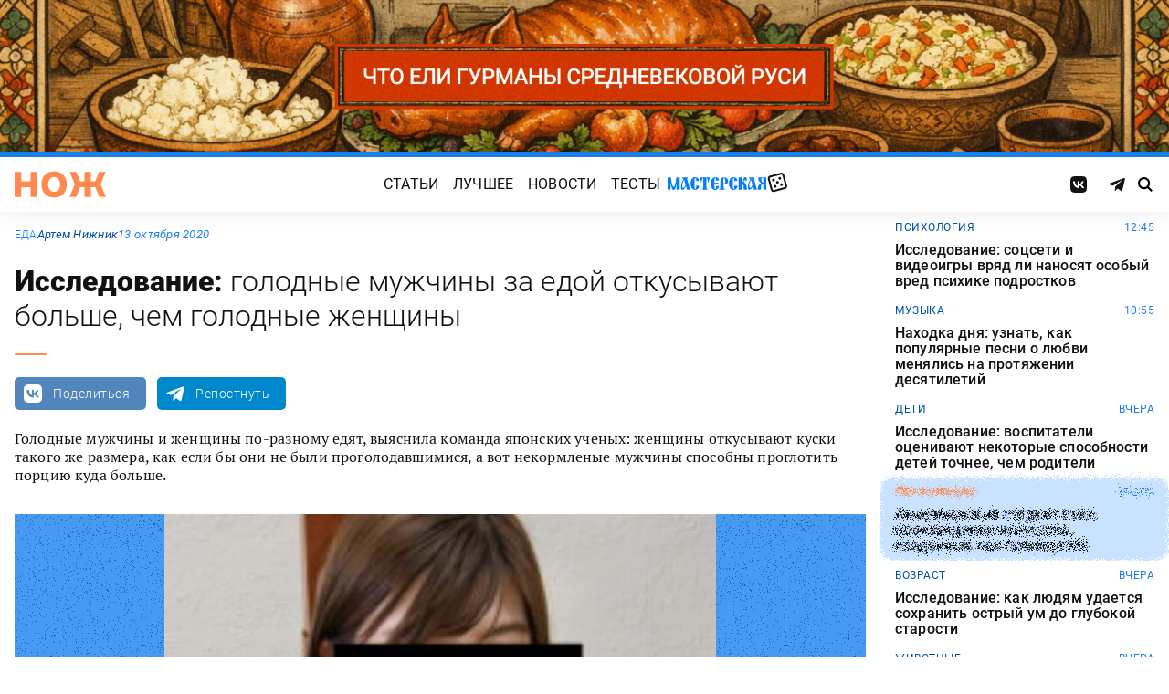

--- FILE ---
content_type: image/svg+xml
request_url: https://knife.media/wp-content/customs/special/masterskaya/img/masterskaya.svg
body_size: 19649
content:
<svg width="108" height="15" viewBox="0 0 108 15" fill="none" xmlns="http://www.w3.org/2000/svg">
<path d="M13.1805 14.0906C13.1805 14.3106 13.1392 14.4687 13.0565 14.5649C12.9877 14.6611 12.8499 14.7092 12.6433 14.7092H10.3915C10.0334 14.7092 9.85437 14.558 9.85437 14.2556V7.2659C9.71664 7.99443 9.5858 8.65422 9.46184 9.24529C9.33789 9.83635 9.22082 10.3587 9.11064 10.8123C9.01423 11.2659 8.91094 11.6851 8.80075 12.07C8.70434 12.4412 8.60105 12.7779 8.49087 13.0803C8.38069 13.3827 8.24296 13.6851 8.07769 13.9876C7.92619 14.2762 7.73337 14.5168 7.49923 14.7092C7.2651 14.8879 6.9621 14.9772 6.59024 14.9772C6.13574 14.9772 5.7501 14.8123 5.43333 14.4824C5.11656 14.1525 4.84799 13.6714 4.62763 13.0391C4.40726 12.4205 4.19379 11.5821 3.9872 10.5236C3.89079 10.0013 3.78749 9.47209 3.67731 8.93601C3.56713 8.38618 3.45695 7.82948 3.34677 7.2659V14.2556C3.34677 14.558 3.18149 14.7092 2.85095 14.7092H0.557794C0.337431 14.7092 0.185931 14.6611 0.103295 14.5649C0.0344318 14.4687 0 14.3106 0 14.0906V1.84322C0 1.49958 0.130841 1.32776 0.392522 1.32776H3.11952C3.47761 1.32776 3.67731 1.5202 3.71863 1.90508C3.82881 2.85353 3.95276 3.77449 4.09049 4.66796C4.24199 5.54769 4.42104 6.47552 4.62763 7.45147C4.75158 7.98755 4.88931 8.49614 5.04081 8.97724C5.19231 9.45834 5.35758 9.91882 5.53662 10.3587C5.90849 11.2384 6.25969 11.6783 6.59024 11.6783C6.83814 11.6783 7.08605 11.4652 7.33396 11.0391C7.62319 10.5305 7.87798 9.9257 8.09835 9.22467C8.31871 8.52364 8.50464 7.79511 8.65614 7.0391C8.82141 6.28309 8.95225 5.58893 9.04866 4.95662C9.11753 4.47552 9.19328 3.95319 9.27591 3.38961C9.35855 2.81229 9.42741 2.31745 9.4825 1.90508C9.52382 1.5202 9.70975 1.32776 10.0403 1.32776H12.7673C13.0427 1.32776 13.1805 1.47896 13.1805 1.78137C13.1805 1.79511 13.1805 1.81573 13.1805 1.84322V14.0906Z" fill="#007EFF"/>
<path d="M24.453 13.9876C24.4668 14.07 24.4737 14.1525 24.4737 14.235C24.4737 14.5511 24.3084 14.7092 23.9779 14.7092H21.8087C21.5883 14.7092 21.4299 14.6611 21.3335 14.5649C21.2371 14.4549 21.1614 14.3106 21.1063 14.1319L20.032 10.6886C19.7428 11.3621 19.4398 11.9601 19.123 12.4824C18.82 13.0047 18.5101 13.4515 18.1934 13.8226C17.5874 14.5511 16.9125 14.9154 16.1688 14.9154C15.7831 14.9154 15.4801 14.7504 15.2598 14.4205C15.0532 14.0906 14.9017 13.6989 14.8053 13.2453C14.7226 12.7917 14.6813 12.3724 14.6813 11.9876C14.6813 11.0528 14.764 10.1869 14.9292 9.38961C15.0119 8.99099 15.0945 8.60611 15.1771 8.23498C15.2735 7.8501 15.3837 7.48583 15.5077 7.14219C15.6179 6.83979 15.7762 6.46865 15.9828 6.02879C16.1894 5.57518 16.3891 5.14219 16.582 4.72982C16.7885 4.31745 16.9469 4.0013 17.0571 3.78137C17.1673 3.54769 17.2568 3.35525 17.3257 3.20405C17.3945 3.05284 17.429 2.93601 17.429 2.85353C17.429 2.64735 17.2017 2.50302 16.7472 2.42054C16.637 2.4068 16.4924 2.36556 16.3134 2.29683C16.1481 2.2281 15.9966 2.1525 15.8589 2.07003C15.7212 1.97381 15.6523 1.87071 15.6523 1.76075C15.6523 1.47209 15.8589 1.32776 16.2721 1.32776H21.6228C21.9808 1.32776 22.1599 1.38961 22.1599 1.51333C22.1599 1.66453 21.9877 1.91195 21.6434 2.25559C21.4644 2.43429 21.3748 2.70233 21.3748 3.05972C21.3748 3.16968 21.3886 3.27278 21.4162 3.369L24.453 13.9876ZM16.1688 10.07C16.1688 10.29 16.1825 10.558 16.2101 10.8742C16.2376 11.1766 16.279 11.4721 16.334 11.7607C16.4029 12.0357 16.4924 12.2693 16.6026 12.4618C16.7128 12.6542 16.8574 12.7504 17.0364 12.7504C17.5047 12.7504 17.9592 12.4274 18.3999 11.7814C18.6341 11.4515 18.8476 11.0941 19.0404 10.7092C19.247 10.3243 19.4329 9.91882 19.5982 9.49271L18.1314 3.90508C16.823 6.14563 16.1688 8.20061 16.1688 10.07Z" fill="#007EFF"/>
<path d="M34.4769 10.9979C34.4769 11.3003 34.4356 11.6095 34.3529 11.9257C34.2703 12.2418 34.1326 12.558 33.9397 12.8742C33.5679 13.4927 33.0445 13.9944 32.3697 14.3793C31.681 14.7779 30.8753 14.9772 29.9525 14.9772C29.2501 14.9772 28.6097 14.7917 28.0313 14.4205C27.439 14.0357 26.9294 13.5202 26.5025 12.8742C26.2821 12.5443 26.0893 12.1869 25.924 11.802C25.7725 11.4034 25.6348 10.9841 25.5109 10.5443C25.3869 10.1044 25.2974 9.64391 25.2423 9.16281C25.1872 8.68171 25.1597 8.18687 25.1597 7.67827C25.1597 6.81229 25.2629 5.98755 25.4695 5.20405C25.5797 4.80542 25.7106 4.43429 25.8621 4.09064C26.0136 3.73326 26.1857 3.38961 26.3785 3.05972C26.7642 2.41367 27.2462 1.90508 27.8247 1.53394C28.4031 1.16281 29.0573 0.977243 29.7873 0.977243C30.1867 0.977243 30.5517 1.01161 30.8822 1.08034C31.2265 1.14906 31.5433 1.24528 31.8325 1.369C32.1217 1.49271 32.3765 1.63704 32.5969 1.80198C32.831 1.96693 33.0376 2.14563 33.2167 2.33807C33.4095 2.51676 33.5679 2.7092 33.6918 2.91539C33.8158 3.12157 33.9191 3.32089 34.0017 3.51333C34.167 3.8982 34.2496 4.2281 34.2496 4.50302C34.2496 4.68171 34.1945 4.8604 34.0844 5.0391C33.9879 5.1903 33.8296 5.2659 33.6092 5.2659L32.0185 5.28652C31.7705 5.28652 31.5777 5.25216 31.44 5.18343C31.3298 5.12845 31.2541 5.03223 31.2128 4.89477C31.1714 4.74357 31.1508 4.57174 31.1508 4.3793V3.12157C31.1508 2.79168 31.0888 2.54425 30.9648 2.3793C30.8409 2.21436 30.6136 2.13188 30.2831 2.13188C29.9939 2.13188 29.7942 2.27621 29.684 2.56487C29.5738 2.85353 29.5187 3.28652 29.5187 3.86384V12.07C29.5187 12.2762 29.5256 12.4687 29.5394 12.6473C29.5669 12.8123 29.5876 12.9635 29.6013 13.101C29.6427 13.3759 29.7322 13.5821 29.8699 13.7195C30.0214 13.8707 30.2142 13.9463 30.4484 13.9463C30.6687 13.9463 30.8409 13.8364 30.9648 13.6164C31.0888 13.3827 31.1508 13.0872 31.1508 12.7298V11.1628C31.1508 10.5992 31.3849 10.3175 31.8532 10.3175H33.8365C34.2634 10.3175 34.4769 10.5443 34.4769 10.9979Z" fill="#007EFF"/>
<path d="M42.3969 2.39992V12.4618C42.3969 13.1078 42.5897 13.5133 42.9753 13.6783C43.6364 13.9394 43.967 14.1731 43.967 14.3793C43.967 14.5992 43.8361 14.7092 43.5744 14.7092H38.2031C38.0103 14.7092 37.8932 14.6955 37.8519 14.668C37.7693 14.613 37.7279 14.5511 37.7279 14.4824C37.7279 14.3312 37.7899 14.2075 37.9139 14.1113C37.9827 14.0563 38.0585 14.0013 38.1411 13.9463C38.2238 13.8913 38.3202 13.8364 38.4303 13.7814C38.8573 13.5339 39.0708 13.1078 39.0708 12.503V2.39992C39.0708 2.13875 38.9744 2.00817 38.7815 2.00817C38.5199 2.00817 38.2857 2.26247 38.0791 2.77106C37.9827 3.03223 37.8863 3.30027 37.7899 3.57518C37.7073 3.8501 37.6315 4.13875 37.5627 4.44116C37.4938 4.74357 37.418 5.08721 37.3354 5.47209C37.2666 5.85697 37.1908 6.28996 37.1082 6.77106C37.1082 6.79855 37.0806 6.83979 37.0255 6.89477C36.9842 6.93601 36.9222 6.95662 36.8396 6.95662C36.7707 6.95662 36.7156 6.93601 36.6743 6.89477C36.6606 6.86728 36.6468 6.83979 36.633 6.81229C36.6192 6.7848 36.6055 6.76418 36.5917 6.75044C36.5779 6.42054 36.5504 6.11126 36.5091 5.8226C36.4677 5.53394 36.4195 5.27965 36.3644 5.05972C36.2543 4.60611 36.1165 4.13188 35.9513 3.63704C35.9099 3.51333 35.8549 3.37587 35.786 3.22467C35.7171 3.05972 35.6345 2.87415 35.5381 2.66796C35.359 2.26934 35.2695 2.00817 35.2695 1.88446C35.2695 1.65078 35.3039 1.49958 35.3728 1.43085C35.4417 1.36212 35.5863 1.32776 35.8066 1.32776H45.6817C45.902 1.32776 46.0535 1.369 46.1362 1.45147C46.1913 1.50645 46.2188 1.65078 46.2188 1.88446C46.2188 1.98068 46.1224 2.24185 45.9296 2.66796C45.8332 2.87415 45.7505 3.05972 45.6817 3.22467C45.6128 3.37587 45.5577 3.51333 45.5164 3.63704C45.42 3.91195 45.3373 4.17312 45.2685 4.42054C45.1996 4.65422 45.1445 4.88102 45.1032 5.10095C45.0619 5.32089 45.0206 5.56831 44.9793 5.84322C44.9379 6.11814 44.9035 6.42054 44.876 6.75044C44.876 6.80542 44.8553 6.85353 44.814 6.89477C44.7727 6.93601 44.7107 6.95662 44.6281 6.95662C44.573 6.95662 44.5248 6.93601 44.4834 6.89477C44.4284 6.83979 44.3939 6.79855 44.3801 6.77106C44.2975 6.3037 44.2149 5.87759 44.1322 5.49271C44.0634 5.09408 43.9945 4.74357 43.9257 4.44116C43.7879 3.83635 43.6158 3.27965 43.4092 2.77106C43.2026 2.26247 42.9684 2.00817 42.7068 2.00817C42.5002 2.00817 42.3969 2.13875 42.3969 2.39992Z" fill="#007EFF"/>
<path d="M56.2121 11.1422C56.2121 11.5683 56.0606 12.0975 55.7576 12.7298C55.4684 13.3209 54.9864 13.8501 54.3115 14.3174C53.6642 14.7573 52.8103 14.9772 51.7498 14.9772C51.254 14.9772 50.7237 14.8329 50.159 14.5443C49.8836 14.3931 49.615 14.2075 49.3533 13.9876C49.1054 13.7539 48.8644 13.4927 48.6303 13.204C48.162 12.5992 47.7901 11.8638 47.5147 10.9979C47.2392 10.1044 47.1015 9.12845 47.1015 8.07003C47.1015 6.7092 47.3425 5.48583 47.8246 4.39992C48.2928 3.32776 48.9608 2.48927 49.8285 1.88446C50.6824 1.27965 51.6258 0.977243 52.6588 0.977243C53.251 0.977243 53.8226 1.12845 54.3735 1.43085C54.6489 1.58205 54.89 1.75388 55.0965 1.94632C55.3169 2.13876 55.5097 2.35181 55.675 2.58549C56.0055 3.0391 56.1708 3.49271 56.1708 3.94632C56.1708 4.46865 55.978 4.72982 55.5924 4.72982H53.5678C53.4025 4.72982 53.2648 4.65422 53.1546 4.50302C53.0306 4.33807 52.9687 4.16625 52.9687 3.98755V2.72982C52.9687 2.44116 52.9205 2.22123 52.8241 2.07003C52.7276 1.90508 52.5279 1.8226 52.2249 1.8226C52.0459 1.8226 51.8806 1.95319 51.7291 2.21436C51.6603 2.33807 51.5983 2.48927 51.5432 2.66796C51.5019 2.83291 51.4674 3.01161 51.4399 3.20405C51.4123 3.39649 51.3917 3.5958 51.3779 3.80199C51.3641 4.00817 51.3573 4.21436 51.3573 4.42054V6.7092C51.3573 6.83291 51.3917 6.9635 51.4606 7.10095C51.5156 7.21092 51.6121 7.2659 51.7498 7.2659H52.7621C53.2028 7.15594 53.678 7.09408 54.1875 7.08034C54.8211 7.08034 55.2343 7.12845 55.4271 7.22467C55.6337 7.32089 55.737 7.48583 55.737 7.71951C55.737 7.99443 55.6268 8.17312 55.4064 8.25559C55.1861 8.33807 54.766 8.37931 54.1462 8.37931C53.4989 8.37931 53.0582 8.3312 52.8241 8.23498H51.7911C51.5019 8.23498 51.3573 8.44116 51.3573 8.85353V11.6989C51.3573 12.3724 51.433 12.9223 51.5845 13.3484C51.736 13.7607 51.9495 13.9669 52.2249 13.9669C52.4728 13.9669 52.6794 13.8089 52.8447 13.4927C53.0238 13.1628 53.1133 12.8467 53.1133 12.5443V11.3071C53.1133 11.2247 53.127 11.1491 53.1546 11.0803C53.1821 11.0116 53.2166 10.9429 53.2579 10.8742C53.3268 10.7504 53.4369 10.6886 53.5884 10.6886H55.7576C55.8816 10.6886 55.9849 10.7367 56.0675 10.8329C56.1639 10.9566 56.2121 11.0597 56.2121 11.1422Z" fill="#007EFF"/>
<path d="M61.1813 12.4618C61.1813 13.1078 61.3741 13.5133 61.7597 13.6783C62.4208 13.9394 62.7514 14.1731 62.7514 14.3793C62.7514 14.5992 62.6205 14.7092 62.3588 14.7092H56.9875C56.7947 14.7092 56.6776 14.6955 56.6363 14.668C56.5536 14.613 56.5123 14.5511 56.5123 14.4824C56.5123 14.3312 56.5743 14.2075 56.6983 14.1113C56.7671 14.0563 56.8429 14.0013 56.9255 13.9463C57.0081 13.8913 57.1046 13.8364 57.2147 13.7814C57.6417 13.5339 57.8552 13.1078 57.8552 12.503V5.16281C57.8552 4.20061 58.048 3.41023 58.4336 2.79168C58.8193 2.17312 59.3288 1.74013 59.9624 1.49271C60.6097 1.24528 61.3052 1.12157 62.049 1.12157C62.5861 1.12157 63.1026 1.21779 63.5984 1.41023C64.0942 1.60267 64.5349 1.89133 64.9206 2.27621C65.1134 2.45491 65.2855 2.66109 65.437 2.89477C65.6023 3.12845 65.7332 3.38274 65.8296 3.65766C66.0362 4.20748 66.1395 4.8604 66.1395 5.61642C66.1395 5.98755 66.0981 6.3312 66.0155 6.64735C65.9466 6.9635 65.8227 7.25216 65.6436 7.51333C65.4646 7.77449 65.2718 8.00817 65.0652 8.21436C64.8586 8.4068 64.6313 8.57174 64.3834 8.7092C63.8738 8.98412 63.3849 9.12157 62.9166 9.12157C62.2969 9.12157 61.7184 8.92913 61.1813 8.54425V12.4618ZM62.9993 5.12157C62.9993 4.02192 62.9166 3.23841 62.7514 2.77106C62.5723 2.27621 62.2831 2.02879 61.8837 2.02879C61.5945 2.02879 61.3879 2.14563 61.2639 2.3793C61.1262 2.61298 61.0504 2.91539 61.0367 3.28652C61.0229 3.46522 61.016 3.69202 61.016 3.96693C61.016 4.24185 61.016 4.558 61.016 4.91539C61.016 5.369 61.0367 5.78824 61.078 6.17312C61.1331 6.558 61.2088 6.91539 61.3052 7.24528C61.4981 7.90508 61.7666 8.23498 62.1109 8.23498C62.4139 8.23498 62.6412 7.99443 62.7927 7.51333C62.9304 7.05972 62.9993 6.26247 62.9993 5.12157Z" fill="#007EFF"/>
<path d="M76.4228 10.9979C76.4228 11.3003 76.3815 11.6095 76.2989 11.9257C76.2162 12.2418 76.0785 12.558 75.8857 12.8742C75.5138 13.4927 74.9904 13.9944 74.3156 14.3793C73.627 14.7779 72.8213 14.9772 71.8985 14.9772C71.1961 14.9772 70.5556 14.7917 69.9772 14.4205C69.385 14.0357 68.8754 13.5202 68.4484 12.8742C68.2281 12.5443 68.0352 12.1869 67.87 11.802C67.7185 11.4034 67.5807 10.9841 67.4568 10.5443C67.3328 10.1044 67.2433 9.64391 67.1882 9.16281C67.1331 8.68171 67.1056 8.18687 67.1056 7.67827C67.1056 6.81229 67.2089 5.98755 67.4155 5.20405C67.5257 4.80542 67.6565 4.43429 67.808 4.09064C67.9595 3.73326 68.1316 3.38961 68.3245 3.05972C68.7101 2.41367 69.1921 1.90508 69.7706 1.53394C70.3491 1.16281 71.0033 0.977243 71.7332 0.977243C72.1326 0.977243 72.4976 1.01161 72.8281 1.08034C73.1725 1.14906 73.4892 1.24528 73.7785 1.369C74.0677 1.49271 74.3225 1.63704 74.5428 1.80198C74.777 1.96693 74.9836 2.14563 75.1626 2.33807C75.3554 2.51676 75.5138 2.7092 75.6378 2.91539C75.7617 3.12157 75.865 3.32089 75.9476 3.51333C76.1129 3.8982 76.1956 4.2281 76.1956 4.50302C76.1956 4.68171 76.1405 4.8604 76.0303 5.0391C75.9339 5.1903 75.7755 5.2659 75.5551 5.2659L73.9644 5.28652C73.7165 5.28652 73.5237 5.25216 73.3859 5.18343C73.2757 5.12845 73.2 5.03223 73.1587 4.89477C73.1174 4.74357 73.0967 4.57174 73.0967 4.3793V3.12157C73.0967 2.79168 73.0347 2.54425 72.9108 2.3793C72.7868 2.21436 72.5596 2.13188 72.229 2.13188C71.9398 2.13188 71.7401 2.27621 71.6299 2.56487C71.5197 2.85353 71.4646 3.28652 71.4646 3.86384V12.07C71.4646 12.2762 71.4715 12.4687 71.4853 12.6473C71.5128 12.8123 71.5335 12.9635 71.5473 13.101C71.5886 13.3759 71.6781 13.5821 71.8158 13.7195C71.9673 13.8707 72.1602 13.9463 72.3943 13.9463C72.6147 13.9463 72.7868 13.8364 72.9108 13.6164C73.0347 13.3827 73.0967 13.0872 73.0967 12.7298V11.1628C73.0967 10.5992 73.3308 10.3175 73.7991 10.3175H75.7824C76.2093 10.3175 76.4228 10.5443 76.4228 10.9979Z" fill="#007EFF"/>
<path d="M86.6773 3.74013C86.6773 4.09752 86.6291 4.42054 86.5327 4.7092C86.4363 5.01161 86.3123 5.16281 86.1608 5.16281C86.1057 5.16281 86.0575 5.15594 86.0162 5.14219C85.9749 5.1147 85.9336 5.09408 85.8922 5.08034C85.8509 5.05285 85.8027 5.02535 85.7476 4.99786C85.7063 4.97037 85.6581 4.92913 85.603 4.87415C85.5479 4.81917 85.4928 4.77106 85.4377 4.72982C85.3964 4.68858 85.3482 4.64047 85.2931 4.58549C85.2518 4.558 85.1692 4.4824 85.0452 4.35869C84.9488 4.26247 84.8593 4.19374 84.7766 4.1525C84.6665 4.09752 84.5701 4.07003 84.4874 4.07003C84.1156 4.07003 83.8332 4.26247 83.6404 4.64735C83.4476 5.03223 83.3512 5.38274 83.3512 5.69889C83.3512 5.80886 83.4063 5.93944 83.5164 6.09065C83.5715 6.15937 83.6611 6.26247 83.785 6.39992C83.9227 6.52363 84.088 6.68858 84.2808 6.89477C84.9695 7.62329 85.5755 8.52364 86.0988 9.5958C86.1952 9.78824 86.2848 10.015 86.3674 10.2762C86.45 10.5374 86.5189 10.8329 86.574 11.1628C86.6979 11.8226 86.7599 12.5717 86.7599 13.4102C86.7599 13.5752 86.7599 13.7264 86.7599 13.8638C86.7599 13.9876 86.753 14.0975 86.7393 14.1937C86.7255 14.29 86.7048 14.3724 86.6773 14.4412C86.6635 14.5099 86.6429 14.558 86.6153 14.5855C86.5602 14.668 86.4776 14.7092 86.3674 14.7092H83.723C83.4338 14.7092 83.2892 14.5649 83.2892 14.2762V11.4721C83.2892 11.2796 83.2617 11.0735 83.2066 10.8535C83.1515 10.6199 83.0688 10.3724 82.9587 10.1113C82.7383 9.57518 82.4628 9.12845 82.1323 8.77106C81.9532 8.57862 81.7811 8.43429 81.6158 8.33807C81.4643 8.24185 81.299 8.19374 81.12 8.19374V14.3587C81.12 14.5924 81.0167 14.7092 80.8101 14.7092H78.1244C78.028 14.7092 77.9454 14.6748 77.8765 14.6061C77.8077 14.5374 77.7732 14.448 77.7732 14.3381V1.74013C77.7732 1.46522 77.8765 1.32776 78.0831 1.32776H80.8721C81.0374 1.32776 81.12 1.45834 81.12 1.71951V7.32776H81.6571C81.8775 7.32776 82.0703 7.05972 82.2356 6.52364C82.3182 6.24872 82.4078 5.88446 82.5042 5.43085C82.6006 4.9635 82.7039 4.4068 82.814 3.76075C82.8691 3.33463 83.0137 2.90164 83.2479 2.46178C83.482 2.00817 83.7712 1.65078 84.1156 1.38961C84.4599 1.12845 84.8317 0.997862 85.2312 0.997862C85.6857 0.997862 86.0093 1.07346 86.2021 1.22467C86.3812 1.37587 86.5051 1.63704 86.574 2.00817C86.6015 2.18686 86.6222 2.42054 86.636 2.7092C86.6635 2.99786 86.6773 3.3415 86.6773 3.74013Z" fill="#007EFF"/>
<path d="M97.6869 13.9876C97.7007 14.07 97.7076 14.1525 97.7076 14.235C97.7076 14.5511 97.5423 14.7092 97.2118 14.7092H95.0426C94.8222 14.7092 94.6638 14.6611 94.5674 14.5649C94.471 14.4549 94.3953 14.3106 94.3402 14.1319L93.2659 10.6886C92.9767 11.3621 92.6737 11.9601 92.3569 12.4824C92.0539 13.0047 91.744 13.4515 91.4272 13.8226C90.8213 14.5511 90.1464 14.9154 89.4027 14.9154C89.017 14.9154 88.714 14.7504 88.4937 14.4205C88.2871 14.0906 88.1356 13.6989 88.0392 13.2453C87.9565 12.7917 87.9152 12.3724 87.9152 11.9876C87.9152 11.0528 87.9978 10.1869 88.1631 9.38961C88.2458 8.99099 88.3284 8.60611 88.411 8.23498C88.5074 7.8501 88.6176 7.48583 88.7416 7.14219C88.8518 6.83979 89.0101 6.46865 89.2167 6.02879C89.4233 5.57518 89.623 5.14219 89.8158 4.72982C90.0224 4.31745 90.1808 4.0013 90.291 3.78137C90.4012 3.54769 90.4907 3.35525 90.5596 3.20405C90.6284 3.05284 90.6629 2.93601 90.6629 2.85353C90.6629 2.64735 90.4356 2.50302 89.9811 2.42054C89.8709 2.4068 89.7263 2.36556 89.5473 2.29683C89.382 2.2281 89.2305 2.1525 89.0928 2.07003C88.9551 1.97381 88.8862 1.87071 88.8862 1.76075C88.8862 1.47209 89.0928 1.32776 89.506 1.32776H94.8567C95.2147 1.32776 95.3938 1.38961 95.3938 1.51333C95.3938 1.66453 95.2216 1.91195 94.8773 2.25559C94.6983 2.43429 94.6087 2.70233 94.6087 3.05972C94.6087 3.16968 94.6225 3.27278 94.6501 3.369L97.6869 13.9876ZM89.4027 10.07C89.4027 10.29 89.4164 10.558 89.444 10.8742C89.4715 11.1766 89.5128 11.4721 89.5679 11.7607C89.6368 12.0357 89.7263 12.2693 89.8365 12.4618C89.9467 12.6542 90.0913 12.7504 90.2703 12.7504C90.7386 12.7504 91.1931 12.4274 91.6338 11.7814C91.868 11.4515 92.0815 11.0941 92.2743 10.7092C92.4809 10.3243 92.6668 9.91882 92.8321 9.49271L91.3653 3.90508C90.0569 6.14563 89.4027 8.20061 89.4027 10.07Z" fill="#007EFF"/>
<path d="M102.153 14.1319C102.153 14.5168 102.016 14.7092 101.74 14.7092H99.3439C99.1235 14.7092 98.9789 14.6748 98.91 14.6061C98.8825 14.5786 98.8549 14.5236 98.8274 14.4412C98.8136 14.3449 98.8067 14.2556 98.8067 14.1731C98.8067 13.8707 98.8136 13.5546 98.8274 13.2247C98.8549 12.8948 98.8756 12.613 98.8894 12.3793C98.9169 12.1456 98.9445 11.9326 98.972 11.7401C99.0133 11.5477 99.0546 11.3759 99.096 11.2247C99.1924 10.881 99.3163 10.5649 99.4678 10.2762C99.578 10.0563 99.7088 9.84322 99.8603 9.63704C100.012 9.43085 100.191 9.21779 100.397 8.99786C100.604 8.77793 100.811 8.57862 101.017 8.39992C101.224 8.22123 101.437 8.05628 101.658 7.90508C102.098 7.58893 102.436 7.40336 102.67 7.34838C102.284 7.18343 101.912 6.98412 101.554 6.75044C101.21 6.50302 100.893 6.22123 100.604 5.90508C100.508 5.79511 100.404 5.66453 100.294 5.51333C100.198 5.34838 100.094 5.15594 99.9843 4.93601C99.7639 4.4824 99.5711 4.00817 99.4058 3.51333C99.2406 2.99099 99.1579 2.59236 99.1579 2.31745C99.1579 1.65766 99.4058 1.32776 99.9017 1.32776H107.298C107.559 1.32776 107.738 1.38274 107.835 1.49271C107.945 1.63016 108 1.83635 108 2.11126V14.1319C108 14.2693 107.979 14.3931 107.938 14.503C107.897 14.5992 107.835 14.6611 107.752 14.6886C107.683 14.7023 107.594 14.7092 107.484 14.7092H105.273C105.149 14.7092 105.046 14.7092 104.963 14.7092C104.88 14.6955 104.812 14.6611 104.757 14.6061C104.701 14.5511 104.667 14.4893 104.653 14.4205C104.653 14.3381 104.653 14.235 104.653 14.1113V8.00817C104.226 8.00817 103.827 8.18687 103.455 8.54425C103.069 8.91539 102.753 9.43772 102.505 10.1113C102.381 10.4549 102.291 10.826 102.236 11.2247C102.181 11.6095 102.153 12.0288 102.153 12.4824V14.1319ZM102.484 3.43085C102.484 3.77449 102.567 4.2281 102.732 4.79168C102.897 5.3415 103.104 5.81573 103.352 6.21436C103.6 6.61298 103.868 6.81229 104.157 6.81229H104.653V1.96693C104.281 1.96693 103.958 1.99443 103.682 2.04941C103.421 2.09065 103.2 2.1525 103.021 2.23498C102.663 2.39992 102.484 2.79855 102.484 3.43085Z" fill="#007EFF"/>
</svg>
